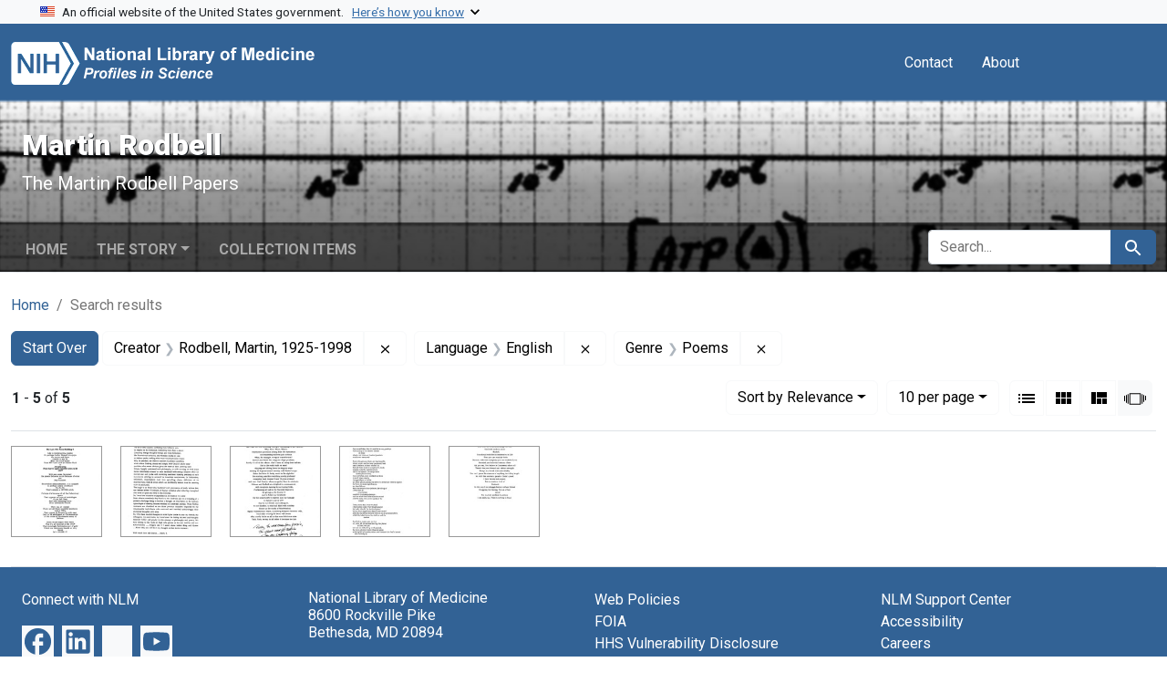

--- FILE ---
content_type: text/html; charset=utf-8
request_url: https://www.profiles.nlm.nih.gov/spotlight/gg/catalog?f%5Breadonly_creator_ssim%5D%5B%5D=Rodbell%2C+Martin%2C+1925-1998&f%5Breadonly_genre_ssim%5D%5B%5D=Poems&f%5Breadonly_language_ssim%5D%5B%5D=English&per_page=10&sort=relevance&view=slideshow
body_size: 36592
content:

<!DOCTYPE html>
<html class="no-js" lang="en">
  <head>
    <meta charset="utf-8">
    <meta http-equiv="Content-Type" content="text/html; charset=utf-8">
    <meta name="viewport" content="width=device-width, initial-scale=1, shrink-to-fit=no">
    
    <title>Creator: Rodbell, Martin, 1925-1998 / Language: English / Genre: Poems - Martin Rodbell - Profiles in Science Search Results</title>
    <link href="https://www.profiles.nlm.nih.gov/spotlight/gg/catalog/opensearch.xml" title="Creator: Rodbell, Martin, 1925-1998 / Language: English / Genre: Poems - Martin Rodbell - Profiles in Science Search Results" type="application/opensearchdescription+xml" rel="search"/>
    <link rel="icon" type="image/x-icon" href="/assets/favicon-b8c01de62c74f0e46699ba411684c7102e20d583c37508a74752f5a737bd2a5c.ico" />
      <link rel="stylesheet" href="/assets/application-e3a6d6facba95d3c66eccd66ad0e2258ef520c85c529034ddb865830732f8264.css" />
    <script src="/assets/application-251feed19a2c17514b579c84da06ae0cbd7b0e9b658a43f3bb85a75d378a463e.js"></script>
    <meta name="csrf-param" content="authenticity_token" />
<meta name="csrf-token" content="XIxLESVvwmf7yHHJM4YDEdYGus3I3acdMKmrxdbEULnJ_VmJ4lxym1CEdKBvNJdVwO64V_YkNTnu0kUsm3pUHQ" />
      <meta name="blacklight-search-storage" content="server">
  <meta name="totalResults" content="5" />
<meta name="startIndex" content="0" />
<meta name="itemsPerPage" content="10" />

  <link rel="alternate" type="application/rss+xml" title="RSS for results" href="/spotlight/gg/catalog.rss?f%5Breadonly_creator_ssim%5D%5B%5D=Rodbell%2C+Martin%2C+1925-1998&amp;f%5Breadonly_genre_ssim%5D%5B%5D=Poems&amp;f%5Breadonly_language_ssim%5D%5B%5D=English&amp;per_page=10&amp;sort=relevance&amp;view=slideshow" />
  <link rel="alternate" type="application/atom+xml" title="Atom for results" href="/spotlight/gg/catalog.atom?f%5Breadonly_creator_ssim%5D%5B%5D=Rodbell%2C+Martin%2C+1925-1998&amp;f%5Breadonly_genre_ssim%5D%5B%5D=Poems&amp;f%5Breadonly_language_ssim%5D%5B%5D=English&amp;per_page=10&amp;sort=relevance&amp;view=slideshow" />
  <link rel="alternate" type="application/json" title="JSON" href="/spotlight/gg/catalog.json?f%5Breadonly_creator_ssim%5D%5B%5D=Rodbell%2C+Martin%2C+1925-1998&amp;f%5Breadonly_genre_ssim%5D%5B%5D=Poems&amp;f%5Breadonly_language_ssim%5D%5B%5D=English&amp;per_page=10&amp;sort=relevance&amp;view=slideshow" />

    
    <meta name="twitter:card" />
    
    <script>
//<![CDATA[
Spotlight.sirTrevorIcon = '/assets/spotlight/blocks/sir-trevor-icons-25cf56976d7d83fca7e0704a1f932a4eba86a1057fd45563d1d579f9b3c4f84b.svg'
//]]>
</script>
    
    
  <!-- Google Tag Manager -->
  <script>(function(w,d,s,l,i){w[l]=w[l]||[];w[l].push({'gtm.start': new Date().getTime(),event:'gtm.js'});var f=d.getElementsByTagName(s)[0], j=d.createElement(s),dl=l!='dataLayer'?'&l='+l:'';j.async=true;j.src='//www.googletagmanager.com/gtm.js?id='+i+dl;f.parentNode.insertBefore(j,f);})(window,document,'script','dataLayer','GTM-MT6MLL');</script>
  <!-- End Google Tag Manager -->
	
  </head>
  <body class="blacklight-catalog blacklight-catalog-index">
  <!-- Google Tag Manager -->
  <noscript><iframe src="//www.googletagmanager.com/ns.html?id=GTM-MT6MLL" height="0" width="0" style="display:none;visibility:hidden" title="googletagmanager"></iframe></noscript>
  <!-- End Google Tag Manager -->
    
    <div id="skip-link">
        <a class="btn btn-link bg-light sr-only sr-only-focusable visually-hidden-focusable" href="#search_field">Skip to search</a>
      <a class="btn btn-link bg-light sr-only sr-only-focusable visually-hidden-focusable" href="#main-container">Skip to main content</a>
        <a class="d-inline-flex py-2 px-3" href="#documents">Skip to first result</a>

    </div>

    <section class="govt-banner">
  <div class="container-fluid bg-secondary">
    <div class="container">
      <div class="accordion" id="uswdsbanner">
        <div class="accordion-item">
          <h2 class="accordion-header mb-0" id="headingOne">
            <button class="accordion-button shadow-none collapsed" type="button" data-bs-toggle="collapse" data-bs-target="#collapseOne" aria-expanded="true" aria-controls="collapseOne">
              <small> An official website of the United States government. &nbsp; <span class="bluelink">Here’s how you know</span></small>
            </button>
          </h2>
          <div id="collapseOne" class="accordion-collapse collapse" aria-labelledby="headingOne" data-bs-parent="#uswdsbanner">
            <div class="accordion-body">
              <div class="row">
                <div class="col-lg-6 col-md-12 col-12">
                  <p>
                    <img src="/images/icon-dot-gov.svg" class="img-fluid float-start pe-2 pb-4" alt="Govt building">
                    <strong>Official websites use .gov</strong>
                    <br> A <strong>.gov </strong>website belongs to an official government organization in the United States.
                  </p>
                </div>
                <div class="col-lg-6 col-md-12 col-12">
                  <p>
                    <img src="/images/icon-https.svg" class="img-fluid float-start pe-2 pb-4" alt="Secure accsess">
                    <strong>Secure .gov websites use HTTPS</strong>
                    <br> A <strong>lock ( <span class="icon-lock">
                        <svg xmlns="http://www.w3.org/2000/svg" width="14" height="16" viewBox="0 0 52 64" class="usa-banner__lock-image" role="img" aria-labelledby="banner-lock-title-default banner-lock-description-default" focusable="false">
                          <title id="banner-lock-title-default">Lock</title>
                          <desc id="banner-lock-description-default">A locked padlock</desc>
                          <path fill="#000000" fill-rule="evenodd" d="M26 0c10.493 0 19 8.507 19 19v9h3a4 4 0 0 1 4 4v28a4 4 0 0 1-4 4H4a4 4 0 0 1-4-4V32a4 4 0 0 1 4-4h3v-9C7 8.507 15.507 0 26 0zm0 8c-5.979 0-10.843 4.77-10.996 10.712L15 19v9h22v-9c0-6.075-4.925-11-11-11z" />
                        </svg>
                      </span> ) </strong> or <strong>https://</strong> means you’ve safely connected to the .gov website. Share sensitive information only on official, secure websites.
                  </p>
                </div>
              </div>
            </div>
          </div>
        </div>
      </div>
    </div>
  </div>
</section>
<nav class="navbar navbar-expand-md navbar-dark bg-primary topbar" role="navigation" aria-label="Utilities">
  <div class="container">
    <a class="navbar-brand" href="/">
      <img alt="NLM Profiles in Science logo" role="presentation" src="/assets/logo-1e2d70aea9c4abfa0c56be4597b0c7f604ffb862bd0510d8857ad1edcb70e818.png" />
</a>    <button class="navbar-toggler navbar-toggler-right" type="button" data-bs-toggle="collapse" data-bs-target="#user-util-collapse" aria-controls="user-util-collapse" aria-expanded="false" aria-label="Toggle navigation">
      <span class="navbar-toggler-icon"></span>
    </button>

    <div class="col-lg-5 col-md-7">
      
    </div>
  
    <div class="collapse navbar-collapse justify-content-md-end" id="user-util-collapse">
      
  <ul class="navbar-nav mr-auto me-auto">
      
    <li class="nav-item nav-link"><a class="nav-link" href="/contact">Contact</a>
</li>

    <li class="nav-item nav-link"> <a class="nav-link" href="/about">About</a></li>

  </ul>

<ul class="navbar-nav">
  
    <li class="nav-item">
      <!-- Intentionally left blank to hide sign in link -->
    </li>
</ul>

    </div>
  </div>
</nav>

    

<header class="masthead image-masthead ">
    <span class='background-container' style="background-image: url('https://iiif.nlm.nih.gov/iiif/2/nlm:nlmuid-101584917X22-pgimg-1/147,1983,2959,295/1800,180/0/default.jpg')"></span>
    <span class='background-container-gradient'></span>

  

  <div class="container site-title-container">
    <div class="site-title-wrapper">
        <h1 class="site-title h2">
          Martin Rodbell
        </h1>
          <small>The Martin Rodbell Papers</small>
    </div>
  </div>

      <div id="exhibit-navbar" class="exhibit-navbar navbar navbar-light navbar-expand-md" role="navigation" aria-label="Exhibit navigation">
  <div class="container flex-column flex-md-row">

    <ul class="navbar-nav mr-auto me-auto">
      <li class="nav-item "><a class="nav-link" href="/spotlight/gg">Home</a></li>
            <li class="nav-item dropdown">
      <a href="#" class="nav-link dropdown-toggle" data-toggle="dropdown" data-bs-toggle="dropdown">The Story</a>
      <ul class="dropdown-menu">
          <li><a class="dropdown-item" href="/spotlight/gg/feature/biographical-overview">Biographical Overview</a></li>
          <li><a class="dropdown-item" href="/spotlight/gg/feature/early">Early Work in Cellular Metabolism, 1956-1969</a></li>
          <li><a class="dropdown-item" href="/spotlight/gg/feature/discovery">Signal Transduction and the Discovery of G-Proteins, 1969-1980</a></li>
          <li><a class="dropdown-item" href="/spotlight/gg/feature/cells">Cells as &quot;Programmable Messengers,&quot; 1981-1994</a></li>
          <li><a class="dropdown-item" href="/spotlight/gg/feature/prize">The Nobel Prize and Other Awards</a></li>
          <li><a class="dropdown-item" href="/spotlight/gg/feature/additional-resources">Additional Resources</a></li>
          <li><a class="dropdown-item" href="/spotlight/gg/feature/glossary">Glossary</a></li>
      </ul>
    </li>

          <li class="nav-item "><a class="nav-link" href="/spotlight/gg/browse">Collection Items</a></li>

        
    </ul>
      <div class="navbar-right navbar-nav exhibit-search-form mt-3 mt-md-0">
        
        <search>
  <form class="search-query-form" action="https://www.profiles.nlm.nih.gov/spotlight/gg/catalog" accept-charset="UTF-8" method="get">
    <input type="hidden" name="per_page" value="10" autocomplete="off" />
<input type="hidden" name="sort" value="relevance" autocomplete="off" />
<input type="hidden" name="view" value="slideshow" autocomplete="off" />
<input type="hidden" name="exhibit_id" value="gg" autocomplete="off" />
<input type="hidden" name="f[readonly_creator_ssim][]" value="Rodbell, Martin, 1925-1998" autocomplete="off" />
<input type="hidden" name="f[readonly_language_ssim][]" value="English" autocomplete="off" />
<input type="hidden" name="f[readonly_genre_ssim][]" value="Poems" autocomplete="off" />
    <div class="input-group">
      

        <input value="all_fields" autocomplete="off" type="hidden" name="search_field" id="search_field" />

      <label class="sr-only visually-hidden" for="q">search for</label>
        <input placeholder="Search..." class="search-q q form-control rounded-left rounded-start" aria-label="search for" type="search" name="q" id="q" />

      
      <button class="btn btn-primary search-btn" type="submit" id="search"><span class="visually-hidden-sm me-sm-1 submit-search-text">Search</span><span class="blacklight-icons blacklight-icons-search"><svg xmlns="http://www.w3.org/2000/svg" fill="currentColor" aria-hidden="true" width="24" height="24" viewBox="0 0 24 24">
  <path fill="none" d="M0 0h24v24H0V0z"/><path d="M15.5 14h-.79l-.28-.27C15.41 12.59 16 11.11 16 9.5 16 5.91 13.09 3 9.5 3S3 5.91 3 9.5 5.91 16 9.5 16c1.61 0 3.09-.59 4.23-1.57l.27.28v.79l5 4.99L20.49 19l-4.99-5zm-6 0C7.01 14 5 11.99 5 9.5S7.01 5 9.5 5 14 7.01 14 9.5 11.99 14 9.5 14z"/>
</svg>
</span></button>
    </div>
</form>
</search>

      </div>
  </div>
</div>



</header>

<div class="container breadcrumbs-container" role="navigation" aria-label="Breadcrumb">
  <div class="row">
    <div class="col-md-12">
      <nav>
        <ul class="breadcrumb list-unstyled d-flex">
          <li class="breadcrumb-item ">
              <a href="/spotlight/gg">Home</a>
          </li>
          <li class="breadcrumb-item active">
              Search results
          </li>
        </ul>
      </nav>
    </div>
  </div>
</div>


    

    <main id="main-container" class="container" role="main" aria-label="Main content">
        <!-- If there is only one search result, redirect to the resource page -->

<h1 class="sr-only visually-hidden top-content-title">Search</h1>

  <div id="appliedParams" class="clearfix constraints-container">
    <h2 class="sr-only visually-hidden">Search Constraints</h2>

  <a class="catalog_startOverLink btn btn-primary" href="/spotlight/gg/catalog?view=slideshow">Start Over</a>

    <span class="constraints-label sr-only visually-hidden">You searched for:</span>
    

    <span class="btn-group applied-filter constraint filter filter-readonly_creator_ssim">
  <span class="constraint-value btn btn-outline-secondary">
      <span class="filter-name">Creator</span>
      <span class="filter-value" title="Rodbell, Martin, 1925-1998">Rodbell, Martin, 1925-1998</span>
  </span>
    <a class="btn btn-outline-secondary remove" href="https://www.profiles.nlm.nih.gov/spotlight/gg/catalog?f%5Breadonly_genre_ssim%5D%5B%5D=Poems&amp;f%5Breadonly_language_ssim%5D%5B%5D=English&amp;per_page=10&amp;sort=relevance&amp;view=slideshow">
      <span class="blacklight-icons blacklight-icons-remove"><svg xmlns="http://www.w3.org/2000/svg" width="16" height="16" fill="currentColor" class="bi bi-x fs-4" viewBox="0 0 16 16">
  <path d="M4.646 4.646a.5.5 0 0 1 .708 0L8 7.293l2.646-2.647a.5.5 0 0 1 .708.708L8.707 8l2.647 2.646a.5.5 0 0 1-.708.708L8 8.707l-2.646 2.647a.5.5 0 0 1-.708-.708L7.293 8 4.646 5.354a.5.5 0 0 1 0-.708"/>
</svg>
</span>
      <span class="sr-only visually-hidden">Remove constraint Creator: Rodbell, Martin, 1925-1998</span>
</a></span>

<span class="btn-group applied-filter constraint filter filter-readonly_language_ssim">
  <span class="constraint-value btn btn-outline-secondary">
      <span class="filter-name">Language</span>
      <span class="filter-value" title="English">English</span>
  </span>
    <a class="btn btn-outline-secondary remove" href="https://www.profiles.nlm.nih.gov/spotlight/gg/catalog?f%5Breadonly_creator_ssim%5D%5B%5D=Rodbell%2C+Martin%2C+1925-1998&amp;f%5Breadonly_genre_ssim%5D%5B%5D=Poems&amp;per_page=10&amp;sort=relevance&amp;view=slideshow">
      <span class="blacklight-icons blacklight-icons-remove"><svg xmlns="http://www.w3.org/2000/svg" width="16" height="16" fill="currentColor" class="bi bi-x fs-4" viewBox="0 0 16 16">
  <path d="M4.646 4.646a.5.5 0 0 1 .708 0L8 7.293l2.646-2.647a.5.5 0 0 1 .708.708L8.707 8l2.647 2.646a.5.5 0 0 1-.708.708L8 8.707l-2.646 2.647a.5.5 0 0 1-.708-.708L7.293 8 4.646 5.354a.5.5 0 0 1 0-.708"/>
</svg>
</span>
      <span class="sr-only visually-hidden">Remove constraint Language: English</span>
</a></span>

<span class="btn-group applied-filter constraint filter filter-readonly_genre_ssim">
  <span class="constraint-value btn btn-outline-secondary">
      <span class="filter-name">Genre</span>
      <span class="filter-value" title="Poems">Poems</span>
  </span>
    <a class="btn btn-outline-secondary remove" href="https://www.profiles.nlm.nih.gov/spotlight/gg/catalog?f%5Breadonly_creator_ssim%5D%5B%5D=Rodbell%2C+Martin%2C+1925-1998&amp;f%5Breadonly_language_ssim%5D%5B%5D=English&amp;per_page=10&amp;sort=relevance&amp;view=slideshow">
      <span class="blacklight-icons blacklight-icons-remove"><svg xmlns="http://www.w3.org/2000/svg" width="16" height="16" fill="currentColor" class="bi bi-x fs-4" viewBox="0 0 16 16">
  <path d="M4.646 4.646a.5.5 0 0 1 .708 0L8 7.293l2.646-2.647a.5.5 0 0 1 .708.708L8.707 8l2.647 2.646a.5.5 0 0 1-.708.708L8 8.707l-2.646 2.647a.5.5 0 0 1-.708-.708L7.293 8 4.646 5.354a.5.5 0 0 1 0-.708"/>
</svg>
</span>
      <span class="sr-only visually-hidden">Remove constraint Genre: Poems</span>
</a></span>



</div>



      <div class="row">
  <div class="col-md-12">
    <div id="main-flashes" class="">
      <div class="flash_messages">
    
    
    
    
</div>

    </div>
  </div>
</div>


      <div class="row">
        
    <section id="content" class="col-md-12">
      
  





<div id="sortAndPerPage" class="sort-pagination d-md-flex justify-content-between" role="navigation" aria-label="Results navigation">
  <nav class="paginate-section">
      <div class="page-links">
      <span class="page-entries">
        <strong>1</strong> - <strong>5</strong> of <strong>5</strong>
      </span>
    </div> 

</nav>

  <div class="search-widgets">
        <div id="sort-dropdown" class="btn-group sort-dropdown">
  <button name="button" type="submit" class="btn btn-outline-secondary dropdown-toggle" aria-expanded="false" data-toggle="dropdown" data-bs-toggle="dropdown">Sort<span class="d-none d-sm-inline"> by Relevance</span><span class="caret"></span></button>

  <div class="dropdown-menu">
      <a class="dropdown-item active" aria-current="page" href="/spotlight/gg/catalog?f%5Breadonly_creator_ssim%5D%5B%5D=Rodbell%2C+Martin%2C+1925-1998&amp;f%5Breadonly_genre_ssim%5D%5B%5D=Poems&amp;f%5Breadonly_language_ssim%5D%5B%5D=English&amp;per_page=10&amp;sort=relevance&amp;view=slideshow">Relevance</a>
      <a class="dropdown-item " href="/spotlight/gg/catalog?f%5Breadonly_creator_ssim%5D%5B%5D=Rodbell%2C+Martin%2C+1925-1998&amp;f%5Breadonly_genre_ssim%5D%5B%5D=Poems&amp;f%5Breadonly_language_ssim%5D%5B%5D=English&amp;per_page=10&amp;sort=readonly_title_ssim+asc&amp;view=slideshow">Title (A-Z)</a>
      <a class="dropdown-item " href="/spotlight/gg/catalog?f%5Breadonly_creator_ssim%5D%5B%5D=Rodbell%2C+Martin%2C+1925-1998&amp;f%5Breadonly_genre_ssim%5D%5B%5D=Poems&amp;f%5Breadonly_language_ssim%5D%5B%5D=English&amp;per_page=10&amp;sort=readonly_title_ssim+desc&amp;view=slideshow">Title (Z-A)</a>
      <a class="dropdown-item " href="/spotlight/gg/catalog?f%5Breadonly_creator_ssim%5D%5B%5D=Rodbell%2C+Martin%2C+1925-1998&amp;f%5Breadonly_genre_ssim%5D%5B%5D=Poems&amp;f%5Breadonly_language_ssim%5D%5B%5D=English&amp;per_page=10&amp;sort=readonly_date-yyyymmdd_ssim+asc&amp;view=slideshow">Date (oldest to newest)</a>
      <a class="dropdown-item " href="/spotlight/gg/catalog?f%5Breadonly_creator_ssim%5D%5B%5D=Rodbell%2C+Martin%2C+1925-1998&amp;f%5Breadonly_genre_ssim%5D%5B%5D=Poems&amp;f%5Breadonly_language_ssim%5D%5B%5D=English&amp;per_page=10&amp;sort=readonly_date-yyyymmdd_ssim+desc&amp;view=slideshow">Date (newest to oldest)</a>
  </div>
</div>



      <span class="sr-only visually-hidden">Number of results to display per page</span>
<div id="per_page-dropdown" class="btn-group per_page-dropdown">
  <button name="button" type="submit" class="btn btn-outline-secondary dropdown-toggle" aria-expanded="false" data-toggle="dropdown" data-bs-toggle="dropdown">10<span class="sr-only visually-hidden"> per page</span><span class="d-none d-sm-inline"> per page</span><span class="caret"></span></button>

  <div class="dropdown-menu">
      <a class="dropdown-item active" aria-current="page" href="/spotlight/gg/catalog?f%5Breadonly_creator_ssim%5D%5B%5D=Rodbell%2C+Martin%2C+1925-1998&amp;f%5Breadonly_genre_ssim%5D%5B%5D=Poems&amp;f%5Breadonly_language_ssim%5D%5B%5D=English&amp;per_page=10&amp;sort=relevance&amp;view=slideshow">10<span class="sr-only visually-hidden"> per page</span></a>
      <a class="dropdown-item " href="/spotlight/gg/catalog?f%5Breadonly_creator_ssim%5D%5B%5D=Rodbell%2C+Martin%2C+1925-1998&amp;f%5Breadonly_genre_ssim%5D%5B%5D=Poems&amp;f%5Breadonly_language_ssim%5D%5B%5D=English&amp;per_page=20&amp;sort=relevance&amp;view=slideshow">20<span class="sr-only visually-hidden"> per page</span></a>
      <a class="dropdown-item " href="/spotlight/gg/catalog?f%5Breadonly_creator_ssim%5D%5B%5D=Rodbell%2C+Martin%2C+1925-1998&amp;f%5Breadonly_genre_ssim%5D%5B%5D=Poems&amp;f%5Breadonly_language_ssim%5D%5B%5D=English&amp;per_page=50&amp;sort=relevance&amp;view=slideshow">50<span class="sr-only visually-hidden"> per page</span></a>
      <a class="dropdown-item " href="/spotlight/gg/catalog?f%5Breadonly_creator_ssim%5D%5B%5D=Rodbell%2C+Martin%2C+1925-1998&amp;f%5Breadonly_genre_ssim%5D%5B%5D=Poems&amp;f%5Breadonly_language_ssim%5D%5B%5D=English&amp;per_page=100&amp;sort=relevance&amp;view=slideshow">100<span class="sr-only visually-hidden"> per page</span></a>
  </div>
</div>



      <div class="view-type">
  <span class="sr-only visually-hidden">View results as: </span>
  <div class="view-type-group btn-group">
      <a title="List" class="btn btn-outline-secondary btn-icon view-type-list " href="/spotlight/gg/catalog?f%5Breadonly_creator_ssim%5D%5B%5D=Rodbell%2C+Martin%2C+1925-1998&amp;f%5Breadonly_genre_ssim%5D%5B%5D=Poems&amp;f%5Breadonly_language_ssim%5D%5B%5D=English&amp;per_page=10&amp;sort=relevance&amp;view=list">
  <span class="blacklight-icons blacklight-icons-list"><svg xmlns="http://www.w3.org/2000/svg" fill="currentColor" aria-hidden="true" width="24" height="24" viewBox="0 0 24 24">
  <path d="M3 13h2v-2H3v2zm0 4h2v-2H3v2zm0-8h2V7H3v2zm4 4h14v-2H7v2zm0 4h14v-2H7v2zM7 7v2h14V7H7z"/><path d="M0 0h24v24H0z" fill="none"/>
</svg>
</span>
  <span class="caption">List</span>
</a>
      <a title="Gallery" class="btn btn-outline-secondary btn-icon view-type-gallery " href="/spotlight/gg/catalog?f%5Breadonly_creator_ssim%5D%5B%5D=Rodbell%2C+Martin%2C+1925-1998&amp;f%5Breadonly_genre_ssim%5D%5B%5D=Poems&amp;f%5Breadonly_language_ssim%5D%5B%5D=English&amp;per_page=10&amp;sort=relevance&amp;view=gallery">
  <span class="blacklight-icons blacklight-icons-gallery"><svg xmlns="http://www.w3.org/2000/svg" fill="currentColor" width="24" height="24" viewBox="0 0 24 24">
  <path fill="none" d="M0 0h24v24H0V0z"/><path d="M4 11h5V5H4v6zm0 7h5v-6H4v6zm6 0h5v-6h-5v6zm6 0h5v-6h-5v6zm-6-7h5V5h-5v6zm6-6v6h5V5h-5z"/>
</svg>
</span>
  <span class="caption">Gallery</span>
</a>
      <a title="Masonry" class="btn btn-outline-secondary btn-icon view-type-masonry " href="/spotlight/gg/catalog?f%5Breadonly_creator_ssim%5D%5B%5D=Rodbell%2C+Martin%2C+1925-1998&amp;f%5Breadonly_genre_ssim%5D%5B%5D=Poems&amp;f%5Breadonly_language_ssim%5D%5B%5D=English&amp;per_page=10&amp;sort=relevance&amp;view=masonry">
  <span class="blacklight-icons blacklight-icons-masonry"><svg xmlns="http://www.w3.org/2000/svg" fill="currentColor" width="24" height="24" viewBox="0 0 24 24">
  <path fill="none" d="M0 0h24v24H0V0z"/><path d="M10 18h5v-6h-5v6zm-6 0h5V5H4v13zm12 0h5v-6h-5v6zM10 5v6h11V5H10z"/>
</svg>
</span>
  <span class="caption">Masonry</span>
</a>
      <a title="Slideshow" aria-current="true" class="btn btn-outline-secondary btn-icon view-type-slideshow active" href="/spotlight/gg/catalog?f%5Breadonly_creator_ssim%5D%5B%5D=Rodbell%2C+Martin%2C+1925-1998&amp;f%5Breadonly_genre_ssim%5D%5B%5D=Poems&amp;f%5Breadonly_language_ssim%5D%5B%5D=English&amp;per_page=10&amp;sort=relevance&amp;view=slideshow">
  <span class="blacklight-icons blacklight-icons-slideshow"><svg xmlns="http://www.w3.org/2000/svg" fill="currentColor" width="24" height="24" viewBox="0 0 25 24">
  <path d="m1 9v6h-1v-6zm6-3h12v13h-13v-13zm11 1h-11v11h11zm-13 0v11h-1v-11zm-2 1v9h-1v-9zm18-1v11h-1v-11zm2 1v8h-1v-8zm2 1v5h-1v-5z"/>
</svg>
</span>
  <span class="caption">Slideshow</span>
</a>
  </div>
</div>


</div>
</div>


<h2 class="sr-only visually-hidden">Search Results</h2>

  
<div id="documents" class="documents-slideshow">
  <div class="grid">
    <div data-document-id="nlm-nlmuid-101584917x4-doc" data-document-counter="1" itemscope="itemscope" itemtype="http://schema.org/Thing" class="slideshow-preview-thumbnail   document document-position-1">
  
        <a data-context-method="post" data-turbo-prefetch="false" data-slide-to="0" data-bs-slide-to="0" data-toggle="modal" data-bs-toggle="modal" data-target="#slideshow-modal" data-bs-target="#slideshow-modal" class="thumbnail" href="/spotlight/gg/catalog/nlm:nlmuid-101584917X4-doc"><img alt="nlm:nlmuid-101584917X4-doc" src="https://collections.nlm.nih.gov/preview/nlm:nlmuid-101584917X4-doc" /></a>

  
</div><div data-document-id="nlm-nlmuid-101584917x6-doc" data-document-counter="2" itemscope="itemscope" itemtype="http://schema.org/Thing" class="slideshow-preview-thumbnail   document document-position-2">
  
        <a data-context-method="post" data-turbo-prefetch="false" data-slide-to="1" data-bs-slide-to="1" data-toggle="modal" data-bs-toggle="modal" data-target="#slideshow-modal" data-bs-target="#slideshow-modal" class="thumbnail" href="/spotlight/gg/catalog/nlm:nlmuid-101584917X6-doc"><img alt="nlm:nlmuid-101584917X6-doc" src="https://collections.nlm.nih.gov/preview/nlm:nlmuid-101584917X6-doc" /></a>

  
</div><div data-document-id="nlm-nlmuid-101584917x52-doc" data-document-counter="3" itemscope="itemscope" itemtype="http://schema.org/Thing" class="slideshow-preview-thumbnail   document document-position-3">
  
        <a data-context-method="post" data-turbo-prefetch="false" data-slide-to="2" data-bs-slide-to="2" data-toggle="modal" data-bs-toggle="modal" data-target="#slideshow-modal" data-bs-target="#slideshow-modal" class="thumbnail" href="/spotlight/gg/catalog/nlm:nlmuid-101584917X52-doc"><img alt="nlm:nlmuid-101584917X52-doc" src="https://collections.nlm.nih.gov/preview/nlm:nlmuid-101584917X52-doc" /></a>

  
</div><div data-document-id="nlm-nlmuid-101584917x5-doc" data-document-counter="4" itemscope="itemscope" itemtype="http://schema.org/Thing" class="slideshow-preview-thumbnail   document document-position-4">
  
        <a data-context-method="post" data-turbo-prefetch="false" data-slide-to="3" data-bs-slide-to="3" data-toggle="modal" data-bs-toggle="modal" data-target="#slideshow-modal" data-bs-target="#slideshow-modal" class="thumbnail" href="/spotlight/gg/catalog/nlm:nlmuid-101584917X5-doc"><img alt="nlm:nlmuid-101584917X5-doc" src="https://collections.nlm.nih.gov/preview/nlm:nlmuid-101584917X5-doc" /></a>

  
</div><div data-document-id="nlm-nlmuid-101584917x9-doc" data-document-counter="5" itemscope="itemscope" itemtype="http://schema.org/Thing" class="slideshow-preview-thumbnail   document document-position-5">
  
        <a data-context-method="post" data-turbo-prefetch="false" data-slide-to="4" data-bs-slide-to="4" data-toggle="modal" data-bs-toggle="modal" data-target="#slideshow-modal" data-bs-target="#slideshow-modal" class="thumbnail" href="/spotlight/gg/catalog/nlm:nlmuid-101584917X9-doc"><img alt="nlm:nlmuid-101584917X9-doc" src="https://collections.nlm.nih.gov/preview/nlm:nlmuid-101584917X9-doc" /></a>

  
</div>
  </div>

    <!-- Modal -->
  <div class="slideshow-modal modal fade" id="slideshow-modal" tabindex="-1" role="dialog" aria-labelledby="slideshow-modal-label" aria-hidden="true">
    <div class="modal-dialog modal-xl">
      <div class="modal-content">
        <div class="modal-header">
          <button type="button" class="blacklight-modal-close btn-close close btn-close-white" data-dismiss="modal" data-bs-dismiss="modal" aria-label="Close">
            <span aria-hidden="true" class="visually-hidden">&times;</span>
          </button>
        </div>
        <div class="modal-body">
          
    <div id="slideshow" class="slideshow-presenter">
      <!-- Wrapper for slides -->
      <div class="slideshow-inner">
        <div class="item active">
  <div class="frame">
      <a data-context-href="/catalog/nlm:nlmuid-101584917X4-doc/track?document_id=nlm%3Anlmuid-101584917X4-doc&amp;per_page=10&amp;search_id=1012451709" data-context-method="post" data-turbo-prefetch="false" href="/spotlight/gg/catalog/nlm:nlmuid-101584917X4-doc"><img alt="nlm:nlmuid-101584917X4-doc" src="https://collections.nlm.nih.gov/preview/nlm:nlmuid-101584917X4-doc" /></a>
      <div class="caption">
        <a data-context-href="/catalog/nlm:nlmuid-101584917X4-doc/track?counter=1&amp;document_id=nlm%3Anlmuid-101584917X4-doc&amp;per_page=10&amp;search_id=1012451709" data-context-method="post" data-turbo-prefetch="false" href="/spotlight/gg/catalog/nlm:nlmuid-101584917X4-doc">The Final Farewell or The Last Ode from Building 6</a>
      </div>

      <span class="counter">
        1 of 5
      </span>
  </div>
</div>
<div class="item">
  <div class="frame">
      <a data-context-href="/catalog/nlm:nlmuid-101584917X6-doc/track?document_id=nlm%3Anlmuid-101584917X6-doc&amp;per_page=10&amp;search_id=1012451709" data-context-method="post" data-turbo-prefetch="false" href="/spotlight/gg/catalog/nlm:nlmuid-101584917X6-doc"><img alt="nlm:nlmuid-101584917X6-doc" src="https://collections.nlm.nih.gov/preview/nlm:nlmuid-101584917X6-doc" /></a>
      <div class="caption">
        <a data-context-href="/catalog/nlm:nlmuid-101584917X6-doc/track?counter=2&amp;document_id=nlm%3Anlmuid-101584917X6-doc&amp;per_page=10&amp;search_id=1012451709" data-context-method="post" data-turbo-prefetch="false" href="/spotlight/gg/catalog/nlm:nlmuid-101584917X6-doc">To My Friends: Thoughts from &#39;On High&#39;</a>
      </div>

      <span class="counter">
        2 of 5
      </span>
  </div>
</div>
<div class="item">
  <div class="frame">
      <a data-context-href="/catalog/nlm:nlmuid-101584917X52-doc/track?document_id=nlm%3Anlmuid-101584917X52-doc&amp;per_page=10&amp;search_id=1012451709" data-context-method="post" data-turbo-prefetch="false" href="/spotlight/gg/catalog/nlm:nlmuid-101584917X52-doc"><img alt="nlm:nlmuid-101584917X52-doc" src="https://collections.nlm.nih.gov/preview/nlm:nlmuid-101584917X52-doc" /></a>
      <div class="caption">
        <a data-context-href="/catalog/nlm:nlmuid-101584917X52-doc/track?counter=3&amp;document_id=nlm%3Anlmuid-101584917X52-doc&amp;per_page=10&amp;search_id=1012451709" data-context-method="post" data-turbo-prefetch="false" href="/spotlight/gg/catalog/nlm:nlmuid-101584917X52-doc">Nobel Banquet &#39;Speech&#39;</a>
      </div>

      <span class="counter">
        3 of 5
      </span>
  </div>
</div>
<div class="item">
  <div class="frame">
      <a data-context-href="/catalog/nlm:nlmuid-101584917X5-doc/track?document_id=nlm%3Anlmuid-101584917X5-doc&amp;per_page=10&amp;search_id=1012451709" data-context-method="post" data-turbo-prefetch="false" href="/spotlight/gg/catalog/nlm:nlmuid-101584917X5-doc"><img alt="nlm:nlmuid-101584917X5-doc" src="https://collections.nlm.nih.gov/preview/nlm:nlmuid-101584917X5-doc" /></a>
      <div class="caption">
        <a data-context-href="/catalog/nlm:nlmuid-101584917X5-doc/track?counter=4&amp;document_id=nlm%3Anlmuid-101584917X5-doc&amp;per_page=10&amp;search_id=1012451709" data-context-method="post" data-turbo-prefetch="false" href="/spotlight/gg/catalog/nlm:nlmuid-101584917X5-doc">Farewell to Somerset, Hello Chapel Hill</a>
      </div>

      <span class="counter">
        4 of 5
      </span>
  </div>
</div>
<div class="item">
  <div class="frame">
      <a data-context-href="/catalog/nlm:nlmuid-101584917X9-doc/track?document_id=nlm%3Anlmuid-101584917X9-doc&amp;per_page=10&amp;search_id=1012451709" data-context-method="post" data-turbo-prefetch="false" href="/spotlight/gg/catalog/nlm:nlmuid-101584917X9-doc"><img alt="nlm:nlmuid-101584917X9-doc" src="https://collections.nlm.nih.gov/preview/nlm:nlmuid-101584917X9-doc" /></a>
      <div class="caption">
        <a data-context-href="/catalog/nlm:nlmuid-101584917X9-doc/track?counter=5&amp;document_id=nlm%3Anlmuid-101584917X9-doc&amp;per_page=10&amp;search_id=1012451709" data-context-method="post" data-turbo-prefetch="false" href="/spotlight/gg/catalog/nlm:nlmuid-101584917X9-doc">Godel&#39;s Theorem or Why I Am a Scientist</a>
      </div>

      <span class="counter">
        5 of 5
      </span>
  </div>
</div>

      </div>

      <!-- Controls -->
      <a class="left carousel-control prev" href="#slideshow" data-slide="prev" data-bs-slide="prev">
        <span class="blacklight-icons blacklight-icons-chevron_left" additional_options="label_context previous_image"><svg xmlns="http://www.w3.org/2000/svg" width="24" height="24" viewBox="0 0 24 24">
  <path fill="none" d="M0 0h24v24H0V0z"/><path d="M15.41 7.41L14 6l-6 6 6 6 1.41-1.41L10.83 12l4.58-4.59z"/>
</svg>
</span>
      </a>
      <a class="right carousel-control next" href="#slideshow" data-slide="next" data-bs-slide="next">
        <span class="blacklight-icons blacklight-icons-chevron_right" additional_options="label_context next_image"><svg xmlns="http://www.w3.org/2000/svg" width="24" height="24" viewBox="0 0 24 24">
  <path fill="none" d="M0 0h24v24H0V0z"/><path d="M10 6L8.59 7.41 13.17 12l-4.58 4.59L10 18l6-6-6-6z"/>
</svg>
</span>
      </a>

      <div class="controls text-center">
        <button class="btn btn-sm btn-link" data-behavior="pause-slideshow" aria-label="Pause slideshow">
        <span class="blacklight-icons blacklight-icons-pause_slideshow"><svg xmlns="http://www.w3.org/2000/svg" width="24" height="24" viewBox="0 0 24 24">
  <path d="M12 2C6.48 2 2 6.48 2 12s4.48 10 10 10 10-4.48 10-10S17.52 2 12 2zm-1 14H9V8h2v8zm4 0h-2V8h2v8z"></path>
</svg>
</span>
        </button>
        <button class="btn btn-sm btn-link" data-behavior="start-slideshow" aria-label="Start slideshow">
          <span class="blacklight-icons blacklight-icons-start_slideshow"><svg xmlns="http://www.w3.org/2000/svg" width="24" height="24" viewBox="0 0 24 24">
  <path d="M12 2C6.48 2 2 6.48 2 12s4.48 10 10 10 10-4.48 10-10S17.52 2 12 2zm-2 14.5v-9l6 4.5-6 4.5z"></path>
</svg>
</span>
        </button>
      </div>
    </div>

        </div>
      </div>
    </div>
  </div>
</div>





    </section>

      </div>
    </main>

    <footer class="footer bg-primary text-white">
  <div class="container-fluid">
    <div class="container pt-2">
      <div class="row mt-3">
        <div class="col-md-3 col-sm-6 col-6">
          <p><a href="https://www.nlm.nih.gov/socialmedia/index.html" class="text-white" id="anch_75">Connect with NLM</a></p>
          <ul class="list-inline social_media">
            <li class="list-inline-item"><a title="External link: please review our privacy policy." href="https://www.facebook.com/nationallibraryofmedicine"><img src="/images/facebook.svg" class="img-fluid bg-secondary" alt="Facebook"></a></li>
            <li class="list-inline-item"><a title="External link: please review our privacy policy." href="https://www.linkedin.com/company/national-library-of-medicine-nlm/"><img src="/images/linkedin.svg" class="img-fluid bg-secondary" alt="LinkedIn"></a></li>
            <li class="list-inline-item"><a title="External link: please review our privacy policy." href="https://x.com/NLM_NIH"><img src="/images/x.svg" class="img-fluid bg-secondary" alt="X (Formerly Twitter)"></a></li>
            <li class="list-inline-item"><a title="External link: please review our privacy policy." href="https://www.youtube.com/user/NLMNIH"><img src="/images/youtube.svg" class="img-fluid bg-secondary" alt="YouTube"></a></li>
          </ul>
        </div>
        <div class="col-md-3 col-sm-6 col-6">
          <p class="address_footer text-white">National Library of Medicine<br>
            <a href="//www.google.com/maps/place/8600+Rockville+Pike,+Bethesda,+MD+20894/@38.9959508,-77.101021,17z/data=!3m1!4b1!4m5!3m4!1s0x89b7c95e25765ddb:0x19156f88b27635b8!8m2!3d38.9959508!4d-77.0988323" class="text-white" id="anch_77">8600 Rockville Pike <br>Bethesda, MD 20894</a></p>
        </div>
        <div class="col-md-3 col-sm-6 col-6">
          <p><a href="//www.nlm.nih.gov/web_policies.html" class="text-white" id="anch_78">Web Policies</a><br>
            <a href="//www.nih.gov/institutes-nih/nih-office-director/office-communications-public-liaison/freedom-information-act-office" class="text-white" id="anch_79">FOIA</a><br>
            <a href="//www.hhs.gov/vulnerability-disclosure-policy/index.html" class="text-white" id="anch_80">HHS Vulnerability Disclosure</a></p>
        </div>
        <div class="col-md-3 col-sm-6 col-6">
          <p><a class="supportLink text-white" href="//support.nlm.nih.gov?from=https://www.profiles.nlm.nih.gov/spotlight/gg/catalog?f%5Breadonly_creator_ssim%5D%5B%5D=Rodbell%2C+Martin%2C+1925-1998&amp;f%5Breadonly_genre_ssim%5D%5B%5D=Poems&amp;f%5Breadonly_language_ssim%5D%5B%5D=English&amp;per_page=10&amp;sort=relevance&amp;view=slideshow" id="anch_81">NLM Support Center</a> <br>
            <a href="//www.nlm.nih.gov/accessibility.html" class="text-white" id="anch_82">Accessibility</a><br>
            <a href="//www.nlm.nih.gov/careers/careers.html" class="text-white" id="anch_83">Careers</a></p>
        </div>
      </div>
      <div class="row">
        <div class="col-lg-12">
          <p class="mt-2 text-center"> <a class="text-white" href="//www.nlm.nih.gov/" id="anch_84">NLM</a> | <a class="text-white" href="https://www.nih.gov/" id="anch_85">NIH</a> | <a class="text-white" href="https://www.hhs.gov/" id="anch_86">HHS</a> | <a class="text-white" href="https://www.usa.gov/" id="anch_87">USA.gov</a></p>
        </div>
      </div>
    </div>
  </div>
</footer>
    <dialog id="blacklight-modal" class="modal" data-turbo="false">
  <div class="modal-dialog modal-lg">
    <div class="modal-content">
    </div>
  </div>
</dialog>

  </body>
</html>
